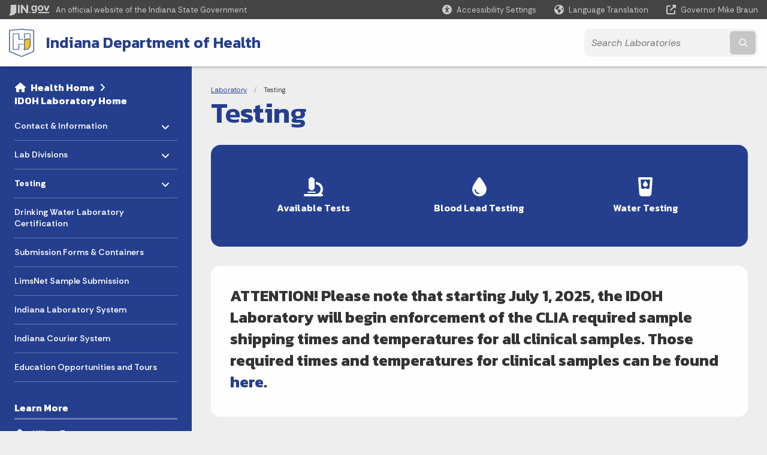

--- FILE ---
content_type: text/html; charset=UTF-8
request_url: https://secure.in.gov/health/laboratories/testing/
body_size: 14083
content:
<!doctype html>
<html class="no-js" lang="en" aria-label="Laboratory - Testing" data="
subpage
">
    <head>
    <!-- Front end is subsite page asset -->
    <title>Health: Laboratory: Testing</title>
<meta charset="utf-8">
<meta name="description" content="" />
<meta name="keywords" content="" />
<meta name="viewport" content="width=device-width, initial-scale=1.0">
<meta name="apple-mobile-web-app-capable" content="yes">
<meta http-equiv="X-UA-Compatible" content="IE=edge,chrome=1">
<meta name="dcterms.title"      content="Testing">
<meta name="dcterms.creator"    content="Laboratory">
<meta name="dcterms.created"    content="2023-05-11T10:07:37-04:00">
<meta name="dcterms.modified"   content="2025-08-05T16:14:18-04:00">
<meta name="dcterms.issued"     content="2024-11-26T13:48:42-05:00">
<meta name="dcterms.format"     content="HTML">
<meta name="dcterms.identifier" content="https://www.in.gov/health/laboratories/testing">
<!-- EnhancedUiSearch //-->
<!-- Settings //-->
<meta name="assetType" content="page_standard" />
<meta name="assetName" content="Testing" />
<!-- Publishing - Page Details //-->
    <meta itemprop="name" content="Testing" />
    <meta itemprop="description" content="" />
        <meta itemprop="image" content="https://www.in.gov" />
<meta name="twitter:card" content="summary" />
        <meta name="twitter:title" content="Testing" />
        <meta name="twitter:description" content="" />
        <meta property="og:title" content="Testing" />
        <meta property="og:description" content="" />
<meta property="og:type" content="website" />
    <meta property="og:url" content="https://www.in.gov/health/laboratories/testing/" />
<meta property="og:site_name" content="Laboratory" />
<meta property="article:published_time" content="2024-11-26T13:48:42-05:00" />
<meta property="article:modified_time" content="2025-08-05T16:14:18-04:00" />
<meta property="article:tag" content="" />
<link rel="shortcut icon" href="/global/images/favicon.ico" />
                <link rel="preconnect" href="https://fonts.googleapis.com">
<link rel="preconnect" href="https://fonts.gstatic.com" crossorigin>
<link href="https://fonts.googleapis.com/css2?family=Kanit:ital,wght@0,300;0,400;0,600;0,700;1,300;1,400;1,600;1,700&family=Rethink+Sans:ital,wght@0,400..800;1,400..800&display=swap" rel="stylesheet">
<link type="text/css" rel="stylesheet" media="all" href="/global/css/font-awesome-6.7.1/css/all.min.css" /> 
<link type="text/css" rel="stylesheet" media="all" href="/global/css/agency-styles-2024.css" />
<script type="text/javascript" src="/global/javascript/jquery-3.5.1.js"></script>
<!-- u: 52676 -->
            <link href="/health/includes/custom.css" rel="stylesheet">
            <link href="/health/includes/custom.css" rel="stylesheet">
        <link href="/health/laboratories/includes/custom.css" rel="stylesheet">
         <link href="/health/laboratories/includes/colors_2024.css" rel="stylesheet">
</head>
<body id="subpage" class="idoh info show-horizontal-menu ">
                <header data-sticky-container class="">
    <div data-sticky data-margin-top="0" data-sticky-on="small">
        <div id="header_sliver" class="row expanded">
            <div id="header_sliver_logo_container" class="container_ingovlogo columns">
                    <svg id="in-gov-logo-svg" class="in-gov-logo-svg" alrt="IN.gov Logo" data-name="IN.gov Logo"
                        xmlns="http://www.w3.org/2000/svg" viewBox="0 0 120 32.26" height="18" width="68">
                        <defs>
                            <style>
                                .ingov-logo {
                                    fill: #fff;
                                }
                            </style>
                        </defs>
                        <title>IN.gov</title>
                        <path class="ingov-logo"
                            d="M20.21.1,9.8,0A3.6,3.6,0,0,0,8.53.26L6.81,1A.91.91,0,0,1,6.45,1,.86.86,0,0,1,6.15,1l-1-.45A.84.84,0,0,0,4.2.68a.88.88,0,0,0-.26.63L3.63,24a1.63,1.63,0,0,1-.25.75L1,28a3.65,3.65,0,0,0-.53,1.18L0,31.28a.83.83,0,0,0,.13.7.73.73,0,0,0,.57.28,1,1,0,0,0,.31,0l2.71-.83a1.3,1.3,0,0,1,.7.05L5.58,32a1.25,1.25,0,0,0,.51.12A1.37,1.37,0,0,0,7,31.77l.61-.56a.82.82,0,0,1,.49-.16h.07l.9.18.19,0a1.2,1.2,0,0,0,1.11-.7l.28-.65a.15.15,0,0,1,.17-.07l1.94.68a1.11,1.11,0,0,0,.34.06,1.18,1.18,0,0,0,1-.57l.32-.55a3.91,3.91,0,0,1,.61-.75l1.57-1.41a1.59,1.59,0,0,0,.46-1.37L17,25.57h0a2.72,2.72,0,0,0,1.35,0l1.88-.53a.82.82,0,0,0,.45-1.34L20.18,23a.08.08,0,0,1,0-.07.09.09,0,0,1,0-.06l.31-.23a1.76,1.76,0,0,0,.64-1.28l.07-20.19A1,1,0,0,0,20.21.1Zm61.61,2H78.65A.61.61,0,0,0,78,2.7a.61.61,0,0,1-1,.47,6.25,6.25,0,0,0-4.1-1.49c-4.19,0-7.31,3-7.31,8.44s3.16,8.44,7.31,8.44A6.22,6.22,0,0,0,77,17a.61.61,0,0,1,1,.46v.16c0,3.26-2.47,4.19-4.56,4.19a6.79,6.79,0,0,1-4.66-1.55.61.61,0,0,0-.93.14l-1.27,2.05a.62.62,0,0,0,.14.81,10.1,10.1,0,0,0,6.72,2.12c4.08,0,9-1.54,9-7.86V2.7A.61.61,0,0,0,81.82,2.09ZM78,12.59a.63.63,0,0,1-.14.39,4.9,4.9,0,0,1-3.6,1.7c-2.47,0-4.19-1.72-4.19-4.56s1.72-4.56,4.19-4.56a4.79,4.79,0,0,1,3.63,1.73.59.59,0,0,1,.11.35Zm15.59,6.48a8.41,8.41,0,0,0,8.78-8.72,8.77,8.77,0,0,0-17.54,0A8.4,8.4,0,0,0,93.63,19.07Zm0-13.52c2.71,0,4.26,2.23,4.26,4.8s-1.54,4.84-4.26,4.84S89.41,13,89.41,10.36,90.92,5.55,93.63,5.55Zm25.49-3.47h-2.8a.88.88,0,0,0-.82.57l-3.29,8.78a.88.88,0,0,1-1.64,0l-3.29-8.78a.88.88,0,0,0-.82-.57H103.7a.88.88,0,0,0-.81,1.2l6,14.82a.88.88,0,0,0,.81.55h3.52a.88.88,0,0,0,.81-.55l6-14.82A.88.88,0,0,0,119.12,2.09ZM61.59,21.23a2,2,0,1,0,2,2A2,2,0,0,0,61.59,21.23ZM30.18.44H26.66a.88.88,0,0,0-.88.88v23a.88.88,0,0,0,.88.88h3.52a.88.88,0,0,0,.88-.88v-23A.88.88,0,0,0,30.18.44Zm25.47,0H52.13a.88.88,0,0,0-.88.88V13.74a.88.88,0,0,1-1.59.51L40.05.81a.88.88,0,0,0-.71-.37H35.25a.88.88,0,0,0-.88.88v23a.88.88,0,0,0,.88.88h3.52a.88.88,0,0,0,.88-.88v-13a.88.88,0,0,1,1.59-.51l9.95,14a.88.88,0,0,0,.71.37h3.76a.88.88,0,0,0,.88-.88v-23A.88.88,0,0,0,55.65.44ZM118.59,21.6H87.28a.88.88,0,0,0-.88.88v1.75a.88.88,0,0,0,.88.88h31.31a.88.88,0,0,0,.88-.88V22.48A.88.88,0,0,0,118.59,21.6Z"
                            transform="translate(0 0)"></path>
                    </svg>
                <a href="https://www.in.gov/" target="_blank">
                <span id="header_sliver_official_text">An official website <span class="small-hide">of the Indiana State Government</span></span>
                </a>
            </div>
            <div class="columns medium-hide medium-2 large-2 shrink">
                <a id="header_sliver_accessibility_link" href="javascript:void(0);" data-acsb-custom-trigger="true" role="button" data-acsb-clickable="true" data-acsb-navigable="true" aria-hidden="true" tabindex="-1">
                    <span id="header_sliver_accessibility_icon" class="fas fa-universal-access" aria-hidden="true"></span>
                    <span id="header_sliver_accessibility_text" class="small-hide" aria-hidden="true">Accessibility Settings</span>
                </a>
            </div>
            <div id="google_translate_element_header" class="small-hide columns medium-hide medium-2 large-2 shrink">
                <span id="header_sliver_translation_icon" class="fas fa-globe-americas"></span>
                <span id="header_sliver_translation_text" class="small-hide">Language Translation</span>
            </div>
            <script type="text/javascript">
                function googleTranslateElementInit() {
                    new google.translate.TranslateElement({ pageLanguage: 'en', layout: google.translate.TranslateElement.InlineLayout.VERTICAL }, 'google_translate_element_header');
                }
            </script>
            <script type="text/javascript" src="//translate.google.com/translate_a/element.js?cb=googleTranslateElementInit" async></script>
            <div class="columns small-hide medium-2 large-2 shrink">
                <a id="header_sliver_governor_link" href="https://www.in.gov/gov" target="_blank"><span id="header_sliver_governor_icon" class="fas fa-external-link-alt"></span> <span id="header_sliver_governor_text">Governor Mike Braun</span></a>
            </div>
        </div>
        <div id="header_top" role="navigation" class="row expanded collapse">
            <div class="columns small-12 medium-expand">
                <ul id="header_elem-list" class="row expanded ">
                    <li id="header_agency-logo" class="columns small-12 shrink small-expand">
                                <a href="/health">
                        <img class="logo_agency" src="/health/laboratories/images/20_ISDH-logo_Shield-4-color.png" alt="IDOH logo"></a>
                    </li>
                    <li id="header_agency-name" class="columns  has-agency-logo ">   
                                        <a href="/health">
                            Indiana Department of Health
                        </a>
                    </li>
                    <script>
                        var searchCollection = 'agencies1';
                        var searchResultsPage = '/health/laboratories/search-results';
                        var searchProfile = 'isdh-labs';
                    </script>
                    <li id="header_search" class="columns small-12 medium-4 large-3">
                        <form id="agency-fb-search" action="/health/laboratories/search-results" method="get" role="search">
                            <input type="hidden" name="profile" value="isdh-labs">
                            <input type="hidden" name="collection" value="agencies1">
                            <ul id="header_search-list">
                                <li><button type="button" class="button" id="button_voice-search" title="Search by voice"><i
                                            class="fas fa-microphone"></i><span class="show-for-sr">Start voice
                                            input</span></button></li>
                                <li>
                                    <input id="header_agency-search" type="search" placeholder="Search&nbsp;Laboratories"
                                        data-placeholder="Search&nbsp;Laboratories" name="query" autocomplete="off"
                                        aria-label="Search query">
                                    <div id="frequent-search-wrap" data-cached=0>
                                        <p><i class="fas fa-star"></i> <strong>Frequent Searches</strong></p>
                                    </div>
                                </li>
                                <li><button type="submit" class="button" id="button_text-search"><span class="fas fa-magnifying-glass"></span><span class="browser-ie11">&gt;</span><span class="show-for-sr">Submit text search</span></button></li>
                            </ul>
                        </form>
                    </li>
                </ul>
            </div>
        </div>
    </div>
    <div id="top-menu-nav-btn" class="columns shrink bottom-left" title="Main Menu">
        <button id="button_main-menu" aria-expanded="true">
            <div id="toggle" class="button-container">
                <span class="top"></span>
                <span class="middle"></span>
                <span class="bottom"></span>
                <div class="icon-text">MENU</div>
            </div>
        </button>
    </div>
    <!--<div class="faq_box" style="display:none;"></div>-->
    <script>let siteAlertJSONPath = '/health/laboratories' + '/includes/site-alert.json'</script>
</header>
<div class="overlay" id="overlay" data-close-on-click="true">
	<nav class="overlay-menu">
		<div class="main-nav" id="main-nav">
		    <div class="section-header section-parent">
                <h2>
					<span class="fas fa-home"></span><a href="/health">Health</a><span class="fas fa-angle-right"></span><a href="/health/laboratories">IDOH Laboratory Home</a>
				</h2>
		    </div>
		    <ul class="vertical menu accordion-menu" data-accordion-menu data-submenu-toggle="true" data-multi-open="false">
    <li>
        <a href="/health/laboratories/contact-and-information">Contact &amp; Information
            <span class="show-for-sr"> - Click to Expand</span>
        </a>
<ul class="nested vertical menu submenu is-accordion-submenu" data-toggler=".expanded">
    <li class="parent">
            <a  href="/health/cshcr/acute-and-continuing-care/clinical-laboratory-clia-licensing-and-certification-program" >CLIA Licensing and Certification Program
                <span class="show-for-sr"> - Click to Expand</span>
            </a>
        <button class="toggle"></button>
    </li>
    <li>
        <a href="/health/laboratories/contact-and-information/customer-satisfaction-survey">Customer Satisfaction Survey
            <span class="show-for-sr"> - Click to Expand</span>
        </a>
</li>
</ul></li>
    <li>
        <a href="/health/laboratories/lab-sections">Lab Divisions
            <span class="show-for-sr"> - Click to Expand</span>
        </a>
<ul class="nested vertical menu submenu is-accordion-submenu" data-toggler=".expanded">
    <li>
        <a href="/health/laboratories/lab-sections/advanced-molecular-detection">Advanced Molecular Detection
            <span class="show-for-sr"> - Click to Expand</span>
        </a>
</li>
    <li>
        <a href="/health/laboratories/lab-sections/chemistry-laboratories">Chemistry Division
            <span class="show-for-sr"> - Click to Expand</span>
        </a>
</li>
    <li>
        <a href="/health/laboratories/lab-sections/clinical-microbiology-division">Clinical Microbiology Division
            <span class="show-for-sr"> - Click to Expand</span>
        </a>
</li>
    <li>
        <a href="/health/laboratories/lab-sections/environmental-microbiology">Environmental Microbiology Division
            <span class="show-for-sr"> - Click to Expand</span>
        </a>
</li>
    <li>
        <a href="/health/laboratories/lab-sections/virology-and-biological-preparedness">Virology &amp; Biological Preparedness Division
            <span class="show-for-sr"> - Click to Expand</span>
        </a>
</li>
</ul></li>
    <li>
        <a href="/health/laboratories/testing">Testing
            <span class="show-for-sr"> - Click to Expand</span>
        </a>
<ul class="nested vertical menu submenu is-accordion-submenu" data-toggler=".expanded">
    <li>
        <a href="/health/laboratories/testing/available-tests">Available Tests
            <span class="show-for-sr"> - Click to Expand</span>
        </a>
</li>
    <li>
        <a href="/health/laboratories/testing/blood-lead-testing">Blood Lead Testing
            <span class="show-for-sr"> - Click to Expand</span>
        </a>
</li>
    <li>
        <a href="/health/laboratories/testing/water-testing">Water Testing
            <span class="show-for-sr"> - Click to Expand</span>
        </a>
</li>
</ul></li>
    <li>
                <a href="/health/laboratories/drinking-water-laboratory-certification">Drinking Water Laboratory Certification</a>
</li>
    <li>
                <a href="/health/laboratories/submission-forms-and-containers">Submission Forms &amp; Containers</a>
</li>
    <li>
                <a href="/health/laboratories/limsnet-sample-submission">LimsNet Sample Submission</a>
</li>
    <li>
                <a href="/health/laboratories/indiana-laboratory-system">Indiana Laboratory System</a>
</li>
    <li>
                <a href="/health/laboratories/new!-indiana-courier-system">Indiana Courier System</a>
</li>
    <li>
                <a href="/health/laboratories/education-opportunities-and-tours">Education Opportunities and Tours</a>
</li>
            </ul>
        </div>
    </nav>
    <div id="mm-close">
        <span class="fas fa-times fa-small"></span>&nbsp; Close Menu
    </div>
</div>
        <div id="container_main" class="row expanded collapse">
                    <nav class="columns medium-hide large-3 info-navigation">
                            <h1 class="show-for-sr">Sidebar</h1>
                                    <div class="section-content">
    <div class="main-nav">
        <h2 class="show-for-sr">Side Navigation</h2>
        <div class="section-header section-parent">
            <h2>
                <span class="fas fa-home"></span>
                    <a href="/health">Health&nbsp;Home</a><span class="fas fa-angle-right"></span>
                <a href="/health/laboratories">IDOH Laboratory Home</a>
            </h2>
        </div>
        <ul class="vertical menu accordion-menu" id="left-menu" data-accordion-menu data-submenu-toggle="true">
    <li>
        <a href="/health/laboratories/contact-and-information">Contact &amp; Information
            <span class="show-for-sr"> - Click to Expand</span>
        </a>
  <ul class="nested vertical menu submenu is-accordion-submenu">
    <li class=" list-group-item list-group-item-nav">
        <a   href="/health/cshcr/acute-and-continuing-care/clinical-laboratory-clia-licensing-and-certification-program" >CLIA Licensing and Certification Program
        </a>
</li><li>
        <a href="/health/laboratories/contact-and-information/customer-satisfaction-survey">Customer Satisfaction Survey</a>
</li>
  </ul></li>
    <li>
        <a href="/health/laboratories/lab-sections">Lab Divisions
            <span class="show-for-sr"> - Click to Expand</span>
        </a>
  <ul class="nested vertical menu submenu is-accordion-submenu">
        <li>
        <a href="/health/laboratories/lab-sections/advanced-molecular-detection">Advanced Molecular Detection</a>
</li><li>
        <a href="/health/laboratories/lab-sections/chemistry-laboratories">Chemistry Division</a>
</li><li>
        <a href="/health/laboratories/lab-sections/clinical-microbiology-division">Clinical Microbiology Division</a>
</li><li>
        <a href="/health/laboratories/lab-sections/environmental-microbiology">Environmental Microbiology Division</a>
</li><li>
        <a href="/health/laboratories/lab-sections/virology-and-biological-preparedness">Virology &amp; Biological Preparedness Division</a>
</li>
  </ul></li>
    <li>
        <a href="/health/laboratories/testing">Testing
            <span class="show-for-sr"> - Click to Expand</span>
        </a>
  <ul class="nested vertical menu submenu is-accordion-submenu">
        <li>
        <a href="/health/laboratories/testing/available-tests">Available Tests</a>
</li><li>
        <a href="/health/laboratories/testing/blood-lead-testing">Blood Lead Testing</a>
</li><li>
        <a href="/health/laboratories/testing/water-testing">Water Testing</a>
</li>
  </ul></li>
    <li>
            <a href="/health/laboratories/drinking-water-laboratory-certification">Drinking Water Laboratory Certification</a>
</li>
    <li>
            <a href="/health/laboratories/submission-forms-and-containers">Submission Forms &amp; Containers</a>
</li>
    <li>
            <a href="/health/laboratories/limsnet-sample-submission">LimsNet Sample Submission</a>
</li>
    <li>
            <a href="/health/laboratories/indiana-laboratory-system">Indiana Laboratory System</a>
</li>
    <li>
            <a href="/health/laboratories/new!-indiana-courier-system">Indiana Courier System</a>
</li>
    <li>
            <a href="/health/laboratories/education-opportunities-and-tours">Education Opportunities and Tours</a>
</li>
                <div class="section-header">Learn More</div>
                    <li id="info-nav-iwanto">
                    <span class="fas fa-user"></span>
                        <a href="#">I Want To
                            <span class="show-for-sr"> - Click to Expand</span>
                        </a>
                        <ul><li><a href="/health/vital-records" rel="https://www.in.gov/isdh/26754.htm" target="_blank">Apply for a Birth/Death Certificate</a></li><li><a href="http://www.in.gov/quitline" target="_blank" rel="http://www.in.gov/quitline/">Quit smoking</a></li><li><a href="/health/food-protection/consumer-information/recalls-and-advisories" rel="https://www.in.gov/isdh/20643.htm" target="_blank">Find information on recent food recalls</a></li><li><a href="https://www.vaccines.gov/find-vaccines/" target="_blank">Get a Flu Shot</a></li></ul>
                    </li>
                    <li id="info-nav-onlineservices"><span class="fas fa-globe"></span>
                        <a href="#">Online Services
                            <span class="show-for-sr"> - Click to Expand</span>
                        </a>
                        <ul><li><a href="https://www.in.gov/health/vital-records/order-now/" target="_blank">Order Vital Records</a></li><li><a href="https://chirp.in.gov/main.jsp" target="_blank" rel="https://chirp.in.gov/main.jsp">Indiana Immunization Registry</a></li><li><a href="https://access.in.gov/signin/" target="_blank">Indiana Birth/Death Registration System</a></li><li><a href="/health/food-protection/consumer-information/reporting-a-complaint-to-the-health-department" target="_blank">Food Protection Complaint Form</a></li><li><a href="https://myvaxindiana.in.gov" target="_blank" rel="https://myvaxindiana.in.gov/">MyVaxIndiana</a></li><li><a href="/health/ltc/aide-training-and-certification/cna" target="_blank">Nurse Aide Registry</a></li><li><a href="https://www.in.gov/pla/" target="_blank" rel="http://www.in.gov/pla/express">Radiography License Renewal</a></li><li><a href="http://www.in.gov/isdh/forms.htm" target="_blank" rel="http://www.in.gov/isdh/forms.htm">Forms.IN.gov</a></li><li><a href="http://www.in.gov/services.htm" rel="http://www.in.gov/services.htm" target="_blank">More IN.gov Online Services</a></li><li><a href="http://www.in.gov/subscriber_center.htm" rel="http://www.in.gov/subscriber_center.htm" target="_blank">IN.gov Subscriber Center</a></li></ul>
                    </li>
                    <li id="agency-faq-drop" style="display:none;"><span class="fas fa-question"></span>
                        <a href="#">Top FAQs
                            <span class="show-for-sr"> - Click to Expand</span>
                        </a>
                        <ul class="menu vertical nested" id="faqs-dropdown"></ul>
                    </li>
        </ul>
    </div>
</div>
                    </nav> 
                    <div class="columns medium-12 large-9">
                    <main>
                        <article aria-label="IN.gov Content">
            <section class="info-internal-banner">
            <nav class="breadcrumbs" aria-label="You are here:" role="navigation">
                <h1 class="show-for-sr breadcrumbs">Breadcrumbs</h1>
                <ul class="breadcrumbs">
                            <li><a href="/health/laboratories">Laboratory</a></li>
                                <li><span class="show-for-sr">Current: </span>Testing</li>
                </ul>
            </nav>
            <h1 class="info-heading">
                Testing</h1>
            </section>
<!--<section class="agency-spotlights-container normal-width" id="content_container_687019" style="justify-content: center;">-->
<section class="agency-spotlights-container" id="content_container_687019">
    <div class="normal-width">
                											<a href="/health/laboratories/testing/available-tests" class="agency-spotlight" style="order:1; flex: 1 auto;">
							                                            <span class="fa-solid fa-microscope"></span>
                            <h4>Available Tests</h4>
    </a>
                											<a href="/health/laboratories/testing/blood-lead-testing" class="agency-spotlight" style="order:2; flex: 1 auto;">
							                                            <span class="fa-solid fa-droplet"></span>
                            <h4>Blood Lead Testing</h4>
    </a>
                											<a href="/health/laboratories/testing/water-testing" class="agency-spotlight" style="order:3; flex: 1 auto;">
							                                            <span class="fa-solid fa-glass-water-droplet"></span>
                            <h4>Water Testing</h4>
    </a>
    </div>
</section>
<section id="content_container_953389">
<h3><strong>ATTENTION! Please note that starting July 1, 2025, the IDOH Laboratory will begin enforcement of the CLIA required sample shipping times and temperatures for all clinical samples. Those required times and temperatures for clinical samples can be found <a href="/health/laboratories/files/Clinical-Sample-Transport-Requirements-06.05.2025.pdf" target="_blank">here</a>.</strong></h3>
</section>
<section id="content_container_687006">
<div><h3>Microbiology</h3><h5>Biothreat Laboratory</h5><p>The Biothreat Laboratory section examines clinical isolates, environmental samples, and food samples for the presence of highly dangerous organisms and biological toxins. Since these organisms and toxins may be found naturally, the laboratory is responsible for rapidly &ldquo;ruling-out&rdquo; the presence of these organisms and toxins from samples sent from sentinel laboratories throughout the state.</p><h5>Enteric and Parasitology Laboratory</h5><p>The Enteric and Parasitology Laboratory performs reference laboratory services to aid in the identification of enteric organisms submitted by laboratories throughout the state. This laboratory offers services to isolate, identify, and/or confirm <em>Salmonella sp., Shigella sp., Campylobacter sp., and E. coli O157:H7</em>, among others, from clinical specimens. Complete serotyping of Salmonella sp. and Shigella sp. is provided.&nbsp;&nbsp;Approved clients may also receive complete examination of paired formalin and polyvinyl alcohol (PVA) preserved stool specimens for intestinal parasites.&nbsp;&nbsp;Blood preparations for parasites are sent to the Centers for Disease Control and Prevention (CDC) for examination.</p><h5>Method Development Laboratory</h5><p>The Method Development Laboratory is responsible for bringing new assays into the laboratory. IDOHL optimizes the tests, performs the validation, and writes up the required validation paperwork for CLIA. Method Development is also responsible for writing standard operating procedures (SOPs) for new assays and training pertinent staff in new assays. This section develops and implements methods for detection and subtyping of various pathogens.</p><h5>Antimicrobial Resistance Laboratory</h5><p>State law requires clinical laboratories to submit isolates of <em>Candida auris</em> as well as carbapenemase producing organisms (CPO), including Enterobacterales, <em>Pseudomonas aeruginosa</em>, and <em>Acinetobacter baumanii</em>.&nbsp;&nbsp;Phenotypic testing is performed for the presence of carbapenemases for CPOs.&nbsp;&nbsp;If carbapenemases are found to be present, further molecular characterization is performed to determine the mechanism of resistance.&nbsp;&nbsp;Antimicrobial susceptibility testing (AST) is performed for CPOs.&nbsp;&nbsp;<em>Candida auris</em> isolates are referred to the Wisconsin State Laboratory for Anti-Fungal Susceptibility Testing.</p><h5>Reference Microbiology Laboratory</h5><p>The Reference Microbiology Laboratory offers identification of selected bacterial pathogens from human sources which are of public health importance. Only pure viable cultures of clinically significant bacterial isolates are accepted. These include those of public health interest as well as those that Indiana State law requires to be submitted: <em>Neisseria meningitides</em>,&nbsp;<em>Haemophilus influenzae&nbsp;</em>, and <em>Streptococcus pneumoniae </em>from invasive specimens from patients 5 years old or younger. Grouping/typing is provided when appropriate.&nbsp;<em>This laboratory is not a general identification service for laboratories that provide human clinical specimen testing.</em></p><h5>Serology Laboratory</h5><p>The Serology Laboratory offers serological analyses for infections of public health importance, including HIV, hepatitis A, B, and C, syphilis, chlamydia and gonorrhea. It also tests for antibodies to infections associated with vaccine-preventable diseases and vector-borne pathogens such as measles (rubeola), mumps, rubella, West Nile virus, and arbovirus (WEE, EEE, SLE, CE).</p><h5>Virology Laboratory</h5><p>The Virology Laboratory provides testing to detect and identify viruses pathogenic to humans and potential public health concerns. Some viruses are isolated in culture, e.g., respiratory viruses, herpes viruses causing skin lesions, enteroviruses, and mumps and measles viruses. Detection of nucleic acids in infected specimens is used to identify infections caused by mumps, influenza virus, and to subtype influenza isolates.&nbsp;&nbsp; <br /> <br />The Virology Laboratory also accepts reference viral isolates for confirmation and subtyping of viruses including influenza, enteroviruses, and adenoviruses. West Nile virus is detected from pools of mosquitoes for surveillance data.</p></div>
</section>
<section id="content_container_687009">
<h3>Chemistry</h3><h5>Emergency Chemical Exposure Laboratory</h5><p>The Emergency Chemical Exposure Section examines blood and urine from individuals who may have been involved in a toxic chemical-exposure. Exposure may have come from highly toxic hazardous chemicals. Surveillance testing of blood samples for Lead exposure is also performed in this Section, which includes Pediatric Blood Lead testing and Biomonitoring.</p><h5>Food Chemistry Laboratory</h5><p>The Food Chemistry Laboratory checks Food from Dairies, Farms, Manufacturers, Wholesale and Retail Outlets for toxic material or for conformance to state and federal safety regulations and standards of identity.</p><p>The Food Chemistry Laboratory supports:</p><ul><li>Investigation of Consumer Complaints</li><li>IDOH Food Protection Division</li><li>FDA programs for the analysis of meat for Protein, Fat, Moisture and Salt</li><li>USDA programs for analysis of dairy products for Pesticides, PCBs and Vitamins.</li><li>Indiana State Board of Animal Health Surveillance Programs</li><li>Investigation of foreign materials in food products</li><li>FDA programs for the analysis of Metals (Arsenic/Lead) in Juices, Spices, Baby Food, Vitamins, and other grocery products</li><li>IDOH Lead and Healthy Homes Division Investigations</li><li>Local Health Department Investigations</li><li>Emergency Response</li></ul><h5>Radiochemistry Laboratory</h5><p>The Radiochemistry Section provides Gross Alpha, Gross Beta, Radium-226 and Radium-228 testing for drinking water. Radiochemistry equipment includes Liquid Scintillation Counters, Gas Proportional Counters, Gamma Spectrometer equipped with High Purity Germanium Detectors.</p><p>Radiochemistry Laboratory Supports:</p><ul><li>Municipal and Public Water Supplies for IDEM-mandated Radionuclide drinking water testing, for a fee.</li><li>Private drinking water testing, for a fee</li><li>Indiana Department of Homeland Security</li><li>IDOH Food Protection Division</li><li>Local Health Department Investigations</li><li>Emergency Response</li></ul><h5>Environmental Chemistry Laboratories</h5><p>The Environmental Chemistry Laboratories are comprised of 3 Sections - Organic, Inorganic, and Metals. Testing equipment includes GCMS, GCMSMS, IC, TOC, Flow Analyzers, ICP, ICPMS, ICPMSMS, LCMSMS, and LC-QTOF. The Environmental Chemistry Laboratories support:</p><ul><li>Indiana Department of Environmental Management (IDEM)</li><li>Indiana Lead and Healthy Homes</li><li>Indiana Department of Natural Resources (DNR)</li><li>IDOH Environmental Health Division</li><li>IDOH Water Fluoridation program</li><li>IDOH Food Protection</li><li>Indiana Department of Homeland Security (IDHS)</li><li>Local Health Departments</li></ul><p>Services include analysis for Fluoride, Nutrients, Pesticides, Volatiles, PFAS, Arsenic, Lead, other Metals, to assess drinking water, surface and ground waters, soils, paint, fish, building materials, industrial waste and emergency response situations.</p><p>The Environmental Chemistry Laboratories also offer a limited number of drinking water tests to:</p><ul><li>All Citizens</li><li>Public Water Utilities</li><li>Municipal and Public Water Supplies for IDEM-mandated Radionuclide testing</li><li>Schools/Day Care Centers</li></ul><p>People who get their drinking water from a private well are encouraged to test yearly for Nitrate + Nitrite, and at least every 5 years for Metals such as Arsenic.</p><p>Citizens who believe an environmental contamination problem is a public health issue should contact their Local or County Health Department.</p><p>Collaborations with academic institutions on environmental questions of public health importance has included measurements of Pharmaceuticals and Personal Care Products, Herbicides, Pesticides, and PFAS in water and fish.</p>
</section>
<section id="content_container_718568">
<h5>Rabies Laboratory</h5><p>The Rabies Laboratory performs rabies testing on animal specimens Monday through Friday, excluding holidays. A complete description of how to submit specimens for rabies testing can be found <a href="https://www.in.gov/health/laboratories/testing/rabies" target="_blank">here</a>. Results are usually available 24 hours after receipt of the head/specimen if it is not frozen. Animal heads/specimens submitted on Friday afternoon are held until Monday morning or next business day. For further consultation regarding human exposure, call the IDOH Rabies Epidemiologist at (317) 232-3084.</p>
</section>
                            
                </article> 
                <footer>
                        <section id="footer_agency" data-ctype="agency-footer" aria-label="agency information" role="contentinfo">
  <div class="row expanded">
      <div id="footer_agency-brand" class="columns small-12 medium-3">
        <img class="logo_agency" alt="Agency Logo" src="/health/images/banners/health-reverse-horizontal.png" height="40">
      </div>
      <div id="footer_agency-links" class="columns small-12 medium-9">
        <div class="row expanded">
          <div class="columns small-12 medium-expand">
            <h2>About the Agency</h2>
            <ul><li role="none"><a href="/health/directory/office-of-the-commissioner/about-the-agency/leadership" style="padding: 0.5rem 0px">Leadership</a></li><li role="none"><a href="/health/directory/office-of-the-commissioner/about-the-agency/mission-and-vision" style="padding: 0.5rem 0px">Mission &amp; Vision</a></li><li role="none"><a href="/health/directory/office-of-the-commissioner/about-the-agency/history" style="padding: 0.5rem 0px">History</a></li><li role="none"><a href="/health/directory/office-of-the-commissioner/about-the-agency/boards-and-commissions" style="padding: 0.5rem 0px">Boards and Commissions</a></li><li role="none"><a href="/health/files/Org-Chart-1-25.pdf" style="padding: 0.5rem 0px" target="_blank">Organizational Chart</a></li><li><a style="padding: 0.5rem 0px" href="/health/directory/office-of-the-commissioner/public-records-requests">Public Records Request</a></li><li><a href="/health/directory/office-of-the-commissioner/about-the-agency/notice-of-nondiscrimination" style="padding: 0.5rem 0px">Notice of Nondiscrimination</a></li><li><a href="/health/files/Notice-of-Privacy-Practices-Approved-by-OPA.pdf" style="padding: 0.5rem 0px" target="_blank">Notice of Privacy Practices</a></li></ul>
          </div>
          <div class="columns small-12 medium-expand">
            <h2>Contact and Information</h2>
            <ul><li role="none"><a href="/health/directory/office-of-the-commissioner/contact-and-information/contact-us" style="padding: 0.5rem 0px">Contact Us</a></li><li role="none"><a href="/health/directory/office-of-the-commissioner/contact-and-information/contact-us#media" style="padding: 0.5rem 0px">Media Contact Us</a></li><li role="none"><a href="/health/directory/office-of-the-commissioner/contact-and-information/contact-us#statelab" style="padding: 0.5rem 0px">State Laboratories</a></li></ul><p style="margin-top:1.5rem;"><a href="https://phaboard.org/" target="_blank"><img src="/health/images/PHAB-Health-Department-Seal-White.png" alt="PHAB Logo" width="125" height="125" /></a></p>
          </div>
          <div class="columns small-12 medium-expand">
            <h2>Social Media</h2>
            <ul class="icons_social row medium-collapse" aria-label="Social Media Links" title="Social Media Links">
              <li class="columns">
                <a title="Facebook" href="https://www.facebook.com/StateHealthIN/" target="_blank" aria-label="Facebook"><span class="fab fa-facebook-square" title="Facebook"></span><span class="browser-ie11 show-for-sr">Facebook</span></a>
              </li>
              <li class="columns">
                <a title="Twitter/X" href="https://www.twitter.com/statehealthin" target="_blank" aria-label="Twitter/X"><span class="fab fa-x-twitter" title="Twitter"></span><span class="browser-ie11 show-for-sr">Twitter</span></a>
              </li>
              <li class="columns">
                <a title="Instagram" href="https://www.instagram.com/statehealthin/" target="_blank" aria-label="Instagram"><span class="fab fa-instagram" title="Instagram"></span><span class="browser-ie11 show-for-sr">Instagram</span></a>
              </li>
              <li class="columns">
                <a title="YouTube" href="http://www.youtube.com/INStateHealthDept" target="_blank" aria-label="YouTube"><span class="fab fa-youtube" title="YouTube"></span><span class="browser-ie11 show-for-sr">YouTube</span></a>
              </li>
              <li class="columns">
                <a title="LinkedIn" href="https://www.linkedin.com/company/statehealthin/" target="_blank" aria-label="LinkedIn"><span class="fab fa-linkedin" title="LinkedIn"></span><span class="browser-ie11 show-for-sr">LinkedIn</span></a>
              </li>
              <li class="columns">
                <a title="Email" href="https://cloud.subscription.in.gov/signup?depid=546006748" target="_blank" aria-label="Email"><span class="far fa-envelope" title="Email"></span><span class="browser-ie11 show-for-sr">Email</span></a>
              </li>
              <li class="columns">
                <a title="Calendar" href="https://www.in.gov/health/rss-feeds" target="_blank" aria-label="Calendar"><span class="fas fa-calendar-alt" title="Calendar"></span><span class="browser-ie11 show-for-sr">Calendar</span></a>
              </li>
          </ul>
          </div>
      </div>
  </div>
</section>
                        <footer>
    <section id="footer_sliver">
    <div>
        Copyright &copy; 2025 State of Indiana - All rights reserved.
    </div>
</section>
<footer id="footer_global" data-ctype="global-footer" style="background-image: url(/global/images/indiana-state-seal-bw-2.png);">
    <div id="footer_links" class="row expanded">
        <div class="columns small-12 medium-6 large-expand">
            <section id="footer_help" aria-label="Find Information">
                <h2>Find Information</h2>
                <ul class="vertical menu">
                    <!-- <li><a href="https://www.in.gov/idoa/state-information-center/" target="_blank">About State Information Center</a></li>                     -->
                    <!-- <li><a href="sms:1-855-463-5292">Text: 1-855-463-5292</a></li> -->
                    <li class="chat-link"><a href="javascript:void(0);" onclick="zE.activate({hideOnClose: false});">State Information Live Chat</a></li>
                    <li><a href="https://in.accessgov.com/idoa/Forms/Page/idoa/ask-sic-a-question/" target="_blank">Email State Information Center</a></li>
                    <li><a href="https://www.in.gov/apps/iot/find-a-person/" target="_blank">Find a Person</a></li>
                    <li><a aria-label="Find an Agency Footer Link" href="//www.in.gov/core/find_agency.html" target="_blank">Find an Agency</a></li>
                    <li><a href="tel:1-800-457-8283">Call: 1-800-457-8283</a></li>
                    <li><a href="tel:1-888-311-1846">Text: 1-888-311-1846</a></li>
                </ul>
            </section>
        </div>
        <div class="columns small-12 medium-6 large-expand">
            <section id="footer_quick_information" aria-label="Quick Information">
                <h2>Quick Information</h2>
                <ul class="vertical menu">
                    <!-- <li><a href="https://www.in.gov/apps/iot/find-a-person/" target="_blank">Find a State Employee</a></li> -->
                    <!-- <li><a href="https://www.in.gov/core/find_agency.html" target="_blank">Find an Agency</a></li> -->
                    <!-- <li><a href="https://www.in.gov/core/map.html" target="_blank">Maps & Information</a></li> -->
                    <!-- <li><a href="https://workforindiana.in.gov/" target="_blank">Apply for State Jobs</a></li> -->
                    <li><a href="https://www.in.gov/core/sitesurvey.html" target="_blank">IN.gov User Survey</a></li>
                    <li><a href="https://www.in.gov/core/advanced_search.html" target="_blank">Advanced Search</a></li>
                    <li><a href="https://www.in.gov/core/policies.html" target="_blank">Policies</a></li>
                    <li><a href="https://www.in.gov/core/sitemap.html" target="_blank">Sitemap</a></li>
                    <li><a href="https://faqs.in.gov/hc/en-us" target="_blank">IN.gov FAQs</a></li>
                    <li><a href="https://www.in.gov/core/info_employees.html" target="_blank">State Employee Resources</a></li>
                    </li>
                </ul>
            </section>
        </div>
        <div class="columns small-12 medium-6 large-expand">
            <section id="footer_state_information" aria-label="State Information">
                <h2>State Information</h2>
                <ul class="vertical menu">
                    <li><a href="https://www.in.gov/core/map.html" target="_blank">Maps &amp; Information</a></li>
                    <li><a href="https://www.in.gov/core/news_events.html" target="_blank">IN.gov News &amp; Events</a></li>
                    <li><a href="https://www.in.gov/core/gov-delivery.html" target="_blank">Email Updates</a></li>
                    <li><a href="https://iga.in.gov/laws/current/ic/titles/1" target="_blank">Indiana Code</a></li>
                    <li><a href="http://www.in.gov/legislative/iac/" target="_blank">Indiana Administrative Code</a></li>
                    <li><a href="https://www.in.gov/core/awards.html" target="_blank">Awards</a></li>
                </ul>
            </section>
        </div>
        <div class="columns small-12 medium-6 large-expand">
            <section id="footer_media_links" aria-label="IN.gov Settings">
                <div class="footer-logo-container">
                    <svg id="footer-in-gov-logo-svg" data-name="IN.gov Logo" xmlns="https://www.w3.org/2000/svg"
                        height= 31.00 width=119 viewBox="0 0 119 31.99">
                        <defs>
                            <style>
                                .ingov-gold {
                                    fill: #eaba0b;
                                }
                                .ingov-blue {
                                    fill: #2a4d87;
                                }
                                .ingov-white {
                                    fill: #fff;
                                }
                            </style>
                        </defs>
                        <path class="ingov-white"
                            d="M81.13,2.07h0s-3.14,.01-3.14,.01c-.34,0-.61,.27-.61,.61,0,.34-.27,.61-.61,.61-.15,0-.29-.05-.4-.15-1.14-.97-2.58-1.5-4.08-1.49-4.15,0-7.25,3-7.25,8.37s3.13,8.37,7.25,8.37c1.49,0,2.94-.54,4.06-1.53,.25-.22,.64-.2,.86,.06,.1,.11,.15,.25,.15,.4v.15c0,3.23-2.45,4.15-4.52,4.15-1.82,0-3.37-.44-4.62-1.53-.25-.22-.64-.2-.86,.05-.02,.03-.04,.05-.06,.08l-1.26,2.03c-.16,.26-.1,.6,.14,.79,1.95,1.54,4.02,2.1,6.66,2.1,4.05,0,8.88-1.53,8.88-7.79V2.67c0-.33-.27-.59-.6-.6Zm-3.89,10.81c-.9,1.04-2.2,1.65-3.58,1.68-2.45,0-4.15-1.7-4.15-4.52s1.7-4.52,4.15-4.52c1.39,.02,2.71,.64,3.6,1.71,.07,.1,.11,.22,.11,.35v4.91c0,.14-.04,.28-.14,.4ZM92.85,1.66c-5.45,0-8.68,3.95-8.68,8.61s3.27,8.64,8.68,8.64,8.71-3.95,8.71-8.64-3.27-8.6-8.71-8.6Zm0,13.41c-2.69,0-4.19-2.21-4.19-4.8s1.52-4.77,4.19-4.77,4.22,2.21,4.22,4.77-1.53,4.8-4.22,4.8ZM118.45,2.13c-.1-.04-.22-.06-.33-.06h-2.78c-.36,0-.67,.23-.79,.56l-3.28,8.7c-.17,.45-.67,.67-1.12,.5-.23-.09-.41-.27-.5-.5l-3.26-8.7c-.12-.33-.44-.56-.79-.56h-2.74c-.48,0-.86,.4-.86,.88,0,.11,.02,.21,.06,.31l5.9,14.7c.13,.32,.44,.54,.79,.54h3.49c.35,0,.66-.22,.79-.54l5.9-14.7c.18-.45-.04-.95-.49-1.13ZM61.08,21.05c-1.08,0-1.96,.88-1.96,1.96s.88,1.96,1.96,1.96,1.96-.88,1.96-1.96-.88-1.96-1.96-1.96ZM29.93,.44h-3.49c-.48,0-.87,.39-.87,.87V24.11c0,.48,.39,.87,.87,.87h3.49c.48,0,.87-.39,.87-.87V1.3c0-.48-.39-.87-.87-.87Zm25.27,0s-.01,0-.02,0h-3.49c-.48,0-.87,.39-.87,.87V13.62c0,.48-.37,.88-.85,.88-.29,0-.57-.14-.73-.38L39.73,.79c-.16-.23-.43-.36-.71-.36h-4.06c-.48,0-.87,.39-.87,.87V24.11c0,.48,.39,.87,.87,.87h3.49c.48,0,.87-.39,.87-.87V11.22c0-.48,.37-.88,.85-.88,.29,0,.57,.14,.73,.38l9.86,13.9c.16,.23,.43,.36,.71,.37h3.73c.48,0,.87-.39,.87-.87V1.3c0-.48-.39-.87-.87-.87Z">
                        </path>
                        <g>
                            <path class="ingov-white"
                                d="M20.04,.1l-10.32-.1c-.43,0-.86,.09-1.26,.25l-1.7,.73c-.11,.04-.23,.06-.35,.05-.1,0-.21-.02-.3-.06l-1.02-.44c-.31-.15-.67-.1-.92,.14-.16,.17-.26,.39-.25,.62l-.3,22.49c-.02,.26-.1,.52-.25,.74l-2.34,3.21c-.25,.36-.43,.77-.53,1.19L.03,31.02c-.06,.24-.01,.5,.14,.7,.14,.17,.35,.27,.57,.27,.1,0,.21-.01,.31-.04l2.69-.82c.23-.05,.48-.03,.7,.05l1.12,.54c.16,.07,.33,.11,.5,.12,.34,.01,.67-.1,.93-.33l.6-.55c.14-.1,.31-.16,.48-.16h.06l.89,.18c.06,.01,.13,.02,.19,.02,.47,0,.91-.26,1.1-.7l.27-.64c.03-.06,.1-.09,.17-.08l1.93,.68c.11,.04,.22,.06,.33,.06,.42,0,.81-.21,1.03-.56l.32-.54c.17-.27,.37-.52,.61-.75l1.55-1.4c.36-.36,.53-.86,.46-1.36l-.07-.36h.04c.44,.11,.9,.11,1.34,0l1.86-.53c.44-.1,.72-.54,.62-.98-.03-.13-.09-.25-.18-.35l-.57-.75s0-.05,0-.07c0-.02,.02-.05,.04-.06l.31-.23c.38-.31,.61-.77,.64-1.27l.06-19.99c0-.56-.45-1.02-1.02-1.03Z">
                            </path>
                            <rect class="ingov-gold" x="85.68" y="21.42" width="32.78" height="3.48" rx=".87" ry=".87">
                            </rect>
                        </g>
                    </svg>
                </div>
                <ul class="vertical menu">
                    <li><a href="javascript:void();" data-acsb-custom-trigger="true" title="Open accessibility tools"
                        role="button" data-acsb-clickable="true" data-acsb-navigable="true" tabindex="0"
                        data-acsb-now-navigable="true">Accessibility Settings</a></li>
                    <li><a href="https://www.in.gov/core/accessibility-feedback.html" target="_blank">Report Accessibility Issues</a></li>
                    <script type="text/javascript" src="https://www.browsealoud.com/plus/scripts/3.1.0/ba.js"
                    crossorigin="anonymous"
                    integrity="sha256-VCrJcQdV3IbbIVjmUyF7DnCqBbWD1BcZ/1sda2KWeFc= sha384-k2OQFn+wNFrKjU9HiaHAcHlEvLbfsVfvOnpmKBGWVBrpmGaIleDNHnnCJO4z2Y2H sha512-gxDfysgvGhVPSHDTieJ/8AlcIEjFbF3MdUgZZL2M5GXXDdIXCcX0CpH7Dh6jsHLOLOjRzTFdXASWZtxO+eMgyQ==">  </script>
                    <li>
                        <div class="_ba_logo" id="__ba_launchpad" style="padding-top: 0.5rem;"><a title="Listen with the ReachDeck Toolbar" id="browsealoud-button--launchpad"
                                class="gw-launchpad-button gw-launchpad-button--double-icon  gw-launchpad-button--orange"
                                ignore="true" lang="en" type="button"><span
                                    class="gw-launchpad-button__icon gw-launchpad-button__icon--left gw-launchpad-button__icon--accessibility-man-white"></span>Screen Reader - Speak<span
                                    class="gw-launchpad-button__icon gw-launchpad-button__icon--right gw-launchpad-button__icon--play-outline-white"></span></a>
                        </div>
                    </li>
                </ul>
            </section>
        </div>
    </div>
</footer>
</footer>
<script type="text/javascript" src="/global/javascript/agency-scripts-2024.js"></script> 
<script type="text/javascript" src="/global/javascript/components/libraries/glide-polyfilled.min.js"></script> 
<script async src="https://siteimproveanalytics.com/js/siteanalyze_10656.js"></script>
<script>(function(){ var s = document.createElement('script'), e = ! document.body ? document.querySelector('head') : document.body; s.src = 'https://acsbapp.com/apps/app/dist/js/app.js'; s.async = true; s.onload = function(){ acsbJS.init({ statementLink : '', footerHtml : '', hideMobile : true, hideTrigger : true, language : 'en', position : 'right', leadColor : '#113360', triggerColor : '#113360', triggerRadius : '50%', triggerPositionX : 'right', triggerPositionY : 'bottom', triggerIcon : 'people', triggerSize : 'medium', triggerOffsetX : 35, triggerOffsetY : 35, mobile : { triggerSize : 'small', triggerPositionX : 'right', triggerPositionY : 'bottom', triggerOffsetX : 10, triggerOffsetY : 10, triggerRadius : '50%' } }); }; e.appendChild(s);}());</script>
<script>
    function hideAccessibeTriggerFromScreenReaders() {  // Updated 7/21/25 by CV
      const interval = setInterval(() => {
        const trigger = document.querySelector('[data-acsb-custom-trigger="true"]');
        if (trigger) {
          const triggerTab = trigger.getAttribute('tabindex');
          if (triggerTab === '0') {
            trigger.setAttribute('aria-hidden', 'true');
            trigger.setAttribute('tabindex', '-1');
            clearInterval(interval);
          }
        }
      }, 300); // check every 300ms
    }
    window.addEventListener('load', hideAccessibeTriggerFromScreenReaders);  // Call on window.load
</script>
                </footer>
            </main> 
            </div> 
        </div> 
        <input type="hidden" name="token" value="a42827ebafa06815ebc1f3e9778ba776481bca51"  class="sq-form-field" id="token" />        
            <script type="text/javascript" src="/health/includes/custom.js"></script>
        <script type="text/javascript" src="/health/laboratories/includes/custom.js"></script>
        <script>
            document.addEventListener('DOMContentLoaded', function() {
                //Send doc height to parent frame (will be moving this code)
                function sendHeight() {
                    setTimeout(function() {
                        var scrollHeight = document.body.scrollHeight;
                        scrollHeight > 1 ? parent.postMessage({ 'request' : 'getdocheight', "data": scrollHeight }, '*') : sendHeight(); //Call sendHeight() again if no height yet
                    }, 500);
                }
                sendHeight(); //Send it
            });
        </script>
    <!-- Squiz hidden include Sub Page -->
</body>
</html>

--- FILE ---
content_type: application/javascript; charset=utf-8
request_url: https://ingov.zendesk.com/api/v2/help_center/en-us/sections/115001505328-Health-Department-of/articles.json?sort_order=asc&callback=jQuery35105626414663025081_1768928776754&_=1768928776755
body_size: 6830
content:
jQuery35105626414663025081_1768928776754({"count":92,"next_page":"https://ingov.zendesk.com/api/v2/help_center/en-us/sections/115001505328-Health-Department-of/articles.json?page=2\u0026per_page=30\u0026sort_order=asc","page":1,"page_count":4,"per_page":30,"previous_page":null,"articles":[{"id":360041068371,"url":"https://ingov.zendesk.com/api/v2/help_center/en-us/articles/360041068371.json","html_url":"https://faqs.in.gov/hc/en-us/articles/360041068371-Information-about-novel-coronavirus-COVID-19","author_id":19231548048,"comments_disabled":true,"draft":false,"promoted":true,"position":0,"vote_sum":-261,"vote_count":519,"section_id":115001505328,"created_at":"2020-03-17T13:57:09Z","updated_at":"2023-01-27T17:12:40Z","name":"Information about novel coronavirus (COVID-19)","title":"Information about novel coronavirus (COVID-19)","source_locale":"en-us","locale":"en-us","outdated":false,"outdated_locales":[],"edited_at":"2020-03-26T19:52:36Z","user_segment_id":null,"permission_group_id":263686,"content_tag_ids":[],"label_names":[],"body":"\u003cp\u003eGet the latest information about coronavirus and the Indiana Department of Health preparations here -\u003cspan\u003e \u003c/span\u003e\u003ca href=\"https://coronavirus.in.gov/\"\u003ecoronavirus.in.gov\u003c/a\u003e\u003c/p\u003e","user_segment_ids":[]},{"id":15925869580052,"url":"https://ingov.zendesk.com/api/v2/help_center/en-us/articles/15925869580052.json","html_url":"https://faqs.in.gov/hc/en-us/articles/15925869580052-What-do-I-need-to-bring-with-me-to-my-WIC-appointment","author_id":19231548048,"comments_disabled":false,"draft":false,"promoted":false,"position":0,"vote_sum":0,"vote_count":0,"section_id":115001505328,"created_at":"2023-05-24T15:56:19Z","updated_at":"2023-05-24T15:56:19Z","name":"What do I need to bring with me to my WIC appointment?","title":"What do I need to bring with me to my WIC appointment?","source_locale":"en-us","locale":"en-us","outdated":false,"outdated_locales":[],"edited_at":"2023-05-24T15:56:19Z","user_segment_id":null,"permission_group_id":263686,"content_tag_ids":[],"label_names":["wic"],"body":"\u003cp\u003eYour WIC certification / enrollment appointment is designed to provide you with the right benefits for you and your family!  You can find what to bring with you to your appointment \u003ca href=\"https://www.in.gov/health/wic/files/What_to_Bring_to_Your_WIC_Certification_Appointment-ENGLISH_10_10_17-2-002.pdf\" target=\"_blank\" rel=\"noopener\"\u003ehere\u003c/a\u003e.\u003c/p\u003e","user_segment_ids":[]},{"id":15925826192916,"url":"https://ingov.zendesk.com/api/v2/help_center/en-us/articles/15925826192916.json","html_url":"https://faqs.in.gov/hc/en-us/articles/15925826192916-How-do-I-enroll-in-the-WIC-program","author_id":19231548048,"comments_disabled":false,"draft":false,"promoted":false,"position":0,"vote_sum":0,"vote_count":0,"section_id":115001505328,"created_at":"2023-05-24T15:55:32Z","updated_at":"2023-05-24T15:55:33Z","name":"How do I enroll in the WIC program?","title":"How do I enroll in the WIC program?","source_locale":"en-us","locale":"en-us","outdated":false,"outdated_locales":[],"edited_at":"2023-05-24T15:55:32Z","user_segment_id":null,"permission_group_id":263686,"content_tag_ids":[],"label_names":["wic"],"body":"\u003cp\u003eEnrolling in the WIC program is as simple as 1, 2, 3!  1) Look at our Eligibility guidelines to see if you qualify for the WIC program. 2) Call your local clinic or 1-800-522-0874 to get connected with our caring and compassionate team members. 3) Schedule an appointment with your local WIC clinic to enroll and receive your benefits the same day!\u003c/p\u003e","user_segment_ids":[]},{"id":15925810245524,"url":"https://ingov.zendesk.com/api/v2/help_center/en-us/articles/15925810245524.json","html_url":"https://faqs.in.gov/hc/en-us/articles/15925810245524-I-am-eligible-for-WIC-or-already-on-the-program-and-I-need-assistance-with-breastfeeding-Who-can-help-me","author_id":19231548048,"comments_disabled":false,"draft":false,"promoted":false,"position":0,"vote_sum":0,"vote_count":0,"section_id":115001505328,"created_at":"2023-05-24T15:54:34Z","updated_at":"2023-07-27T17:27:33Z","name":"I am eligible for WIC or already on the program and I need assistance with breastfeeding.  Who can help me?","title":"I am eligible for WIC or already on the program and I need assistance with breastfeeding.  Who can help me?","source_locale":"en-us","locale":"en-us","outdated":false,"outdated_locales":[],"edited_at":"2023-07-27T17:27:33Z","user_segment_id":null,"permission_group_id":263686,"content_tag_ids":[],"label_names":["wic"],"body":"\u003cp\u003eBreastfeeding support is our specialty and we have lots of Peer and Professional support to help you!  You can read more about all we offer \u003ca href=\"https://www.in.gov/health/wic/breastfeeding-information/\" target=\"_blank\" rel=\"noopener\"\u003ehere\u003c/a\u003e! \u003c/p\u003e\n\u003cp\u003eIf you are already enrolled in the program, please call your \u003ca href=\"https://www.medialab.com/dv/dl.aspx?d=1570018\u0026amp;dh=0d5ed\u0026amp;u=95194\u0026amp;uh=670d6\" target=\"_blank\" rel=\"noopener\"\u003elocal clinic\u003c/a\u003e to get connected to lactation support as soon as possible.  You can also call or email us at 1-800-522-0874 or \u003ca href=\"inwic@health.in.gov\" target=\"_self\"\u003einwic@health.in.gov\u003c/a\u003e to get connected!\u003c/p\u003e\n\u003cp\u003eIf you are not already enrolled in the WIC program, we can help!  You are always welcome to call your \u003ca href=\"https://www.medialab.com/dv/dl.aspx?d=1570018\u0026amp;dh=0d5ed\u0026amp;u=95194\u0026amp;uh=670d6\" target=\"_blank\" rel=\"noopener\"\u003elocal clinic\u003c/a\u003e directly for assistance.  You can also call or email us at 1-800-522-0874 or \u003ca href=\"inwic@health.in.gov\" target=\"_self\"\u003einwic@health.in.gov\u003c/a\u003e to get connected!\u003c/p\u003e","user_segment_ids":[]},{"id":15925739768852,"url":"https://ingov.zendesk.com/api/v2/help_center/en-us/articles/15925739768852.json","html_url":"https://faqs.in.gov/hc/en-us/articles/15925739768852-I-am-a-WIC-approved-vendor-and-need-access-to-help-and-information","author_id":19231548048,"comments_disabled":false,"draft":false,"promoted":false,"position":0,"vote_sum":0,"vote_count":0,"section_id":115001505328,"created_at":"2023-05-24T15:52:17Z","updated_at":"2023-05-24T15:52:17Z","name":"I am a WIC-approved vendor and need access to help and information.","title":"I am a WIC-approved vendor and need access to help and information.","source_locale":"en-us","locale":"en-us","outdated":false,"outdated_locales":[],"edited_at":"2023-05-24T15:52:17Z","user_segment_id":null,"permission_group_id":263686,"content_tag_ids":[],"label_names":["wic"],"body":"\u003cp\u003eWe are here to help and support all of our WIC-approved vendors!  You can find great information online here, and can also email us directly at \u003ca href=\"WICVendorMail@health.in.gov\" target=\"_self\"\u003eWICVendorMail@health.in.gov\u003c/a\u003e.\u003c/p\u003e","user_segment_ids":[]},{"id":15925731304212,"url":"https://ingov.zendesk.com/api/v2/help_center/en-us/articles/15925731304212.json","html_url":"https://faqs.in.gov/hc/en-us/articles/15925731304212-What-food-benefits-can-I-receive-on-the-WIC-program","author_id":19231548048,"comments_disabled":false,"draft":false,"promoted":false,"position":0,"vote_sum":0,"vote_count":0,"section_id":115001505328,"created_at":"2023-05-24T15:51:12Z","updated_at":"2023-05-24T15:51:12Z","name":"What food benefits can I receive on the WIC program?","title":"What food benefits can I receive on the WIC program?","source_locale":"en-us","locale":"en-us","outdated":false,"outdated_locales":[],"edited_at":"2023-05-24T15:51:12Z","user_segment_id":null,"permission_group_id":263686,"content_tag_ids":[],"label_names":["wic"],"body":"\u003cp\u003eIndiana WIC offers a variety of healthy food options for you and your family.  You can find the current WIC Food Card \u003ca href=\"https://www.medialab.com/dv/dl.aspx?d=1708460\u0026amp;dh=9c9ee\u0026amp;u=95194\u0026amp;uh=670d6\" target=\"_blank\" rel=\"noopener\"\u003ehere\u003c/a\u003e.\u003c/p\u003e","user_segment_ids":[]},{"id":15925676573716,"url":"https://ingov.zendesk.com/api/v2/help_center/en-us/articles/15925676573716.json","html_url":"https://faqs.in.gov/hc/en-us/articles/15925676573716-How-do-I-find-the-WIC-clinic-nearest-me","author_id":19231548048,"comments_disabled":false,"draft":false,"promoted":false,"position":0,"vote_sum":0,"vote_count":0,"section_id":115001505328,"created_at":"2023-05-24T15:50:27Z","updated_at":"2023-05-24T15:50:27Z","name":"How do I find the WIC clinic nearest me?","title":"How do I find the WIC clinic nearest me?","source_locale":"en-us","locale":"en-us","outdated":false,"outdated_locales":[],"edited_at":"2023-05-24T15:50:27Z","user_segment_id":null,"permission_group_id":263686,"content_tag_ids":[],"label_names":["wic"],"body":"\u003cp\u003eYou can find a listing of WIC clinics \u003ca href=\"https://www.medialab.com/dv/dl.aspx?d=1570018\u0026amp;dh=0d5ed\u0026amp;u=95194\u0026amp;uh=670d6\" target=\"_blank\" rel=\"noopener\"\u003ehere\u003c/a\u003e, download the INWIC mobile app in the App Store or on Google Play, or call us at 1-800-522-0874.\u003c/p\u003e","user_segment_ids":[]},{"id":15925602730388,"url":"https://ingov.zendesk.com/api/v2/help_center/en-us/articles/15925602730388.json","html_url":"https://faqs.in.gov/hc/en-us/articles/15925602730388-How-do-I-know-if-I-qualify-for-WIC","author_id":19231548048,"comments_disabled":false,"draft":false,"promoted":false,"position":0,"vote_sum":0,"vote_count":0,"section_id":115001505328,"created_at":"2023-05-24T15:49:07Z","updated_at":"2023-07-27T17:28:01Z","name":"How do I know if I qualify for WIC?","title":"How do I know if I qualify for WIC?","source_locale":"en-us","locale":"en-us","outdated":false,"outdated_locales":[],"edited_at":"2023-07-27T17:28:00Z","user_segment_id":null,"permission_group_id":263686,"content_tag_ids":[],"label_names":["wic"],"body":"\u003cp\u003eTo receive Indiana WIC benefits, an applicant must meet the following requirements:\u003c/p\u003e\n\u003cul\u003e\n\u003cli\u003eThe Indiana WIC Program serves:\n\u003col\u003e\n\u003cli\u003ePregnant individuals\u003c/li\u003e\n\u003cli\u003eBreastfeeding individuals (up to baby's 1st birthday)\u003c/li\u003e\n\u003cli\u003eNon-Breastfeeding ostpartum individuals (up to 6 months)\u003c/li\u003e\n\u003cli\u003eInfants (up to their 1st birthday)\u003c/li\u003e\n\u003cli\u003eChildren (up to their 5th birthday)\u003c/li\u003e\n\u003c/ol\u003e\n\u003c/li\u003e\n\u003cli\u003eAn applicant must be an Indiana resident. The Indiana WIC Program currently works with approximately 150 non-profit clinics in all 92 counties to provide Indiana WIC services to applicants.\u003c/li\u003e\n\u003cli\u003eAn applicant must be \"categorically\" eligible.  This means that an applicant must be \"at nutritional risk.\" The specific criteria and parameters that indicate risk are determined by a health and dietary assessment performed by a health professional at the time of certification. \u003c/li\u003e\n\u003cli\u003eAn applicant must also be \"income\" eligible. Families receiving Medicaid, SNAP (food stamps), or TANF are income-eligible for the Indiana WIC Program. If you are not a member of these other programs, check the 2023 income chart below to see if your family might qualify:    \u003c/li\u003e\n\u003c/ul\u003e\n\u003cp class=\"wysiwyg-text-align-center\"\u003e\u003cimg src=\"https://faqs.in.gov/hc/article_attachments/15925586767636\" alt=\"qualify-img.png\"\u003e\u003c/p\u003e","user_segment_ids":[]},{"id":15925520989588,"url":"https://ingov.zendesk.com/api/v2/help_center/en-us/articles/15925520989588.json","html_url":"https://faqs.in.gov/hc/en-us/articles/15925520989588-What-does-WIC-offer","author_id":19231548048,"comments_disabled":false,"draft":false,"promoted":false,"position":0,"vote_sum":0,"vote_count":0,"section_id":115001505328,"created_at":"2023-05-24T15:46:39Z","updated_at":"2023-05-24T15:46:39Z","name":"What does WIC offer?","title":"What does WIC offer?","source_locale":"en-us","locale":"en-us","outdated":false,"outdated_locales":[],"edited_at":"2023-05-24T15:46:39Z","user_segment_id":null,"permission_group_id":263686,"content_tag_ids":[],"label_names":["wic"],"body":"\u003cul type=\"a\"\u003e\n\u003cli\u003eNutrition and health screening and assessment.\u003c/li\u003e\n\u003cli\u003eNutrition education and counseling.\u003c/li\u003e\n\u003cli\u003eBreastfeeding promotion and support.\u003c/li\u003e\n\u003cli\u003eReferrals to other Indiana health, family, and social services.\u003c/li\u003e\n\u003cli\u003eSupplemental healthy foods designed to meet special nutrition needs.\u003c/li\u003e\n\u003c/ul\u003e","user_segment_ids":[]},{"id":15925435702804,"url":"https://ingov.zendesk.com/api/v2/help_center/en-us/articles/15925435702804.json","html_url":"https://faqs.in.gov/hc/en-us/articles/15925435702804-How-does-WIC-serve-Hoosier-families","author_id":19231548048,"comments_disabled":false,"draft":false,"promoted":false,"position":0,"vote_sum":0,"vote_count":0,"section_id":115001505328,"created_at":"2023-05-24T15:44:18Z","updated_at":"2023-05-24T15:44:18Z","name":"How does WIC serve Hoosier families?","title":"How does WIC serve Hoosier families?","source_locale":"en-us","locale":"en-us","outdated":false,"outdated_locales":[],"edited_at":"2023-05-24T15:44:18Z","user_segment_id":null,"permission_group_id":263686,"content_tag_ids":[],"label_names":["wic"],"body":"\u003cp\u003eThe Indiana WIC Program serves an average of 145,000 women, infants, and children each month through a statewide network of 140 WIC clinics. Indiana WIC supports $105 million in food sales at more than 600 Indiana WIC-authorized grocery stores and pharmacies.\u003c/p\u003e","user_segment_ids":[]},{"id":15925400246036,"url":"https://ingov.zendesk.com/api/v2/help_center/en-us/articles/15925400246036.json","html_url":"https://faqs.in.gov/hc/en-us/articles/15925400246036-What-is-WIC","author_id":19231548048,"comments_disabled":false,"draft":false,"promoted":false,"position":0,"vote_sum":0,"vote_count":0,"section_id":115001505328,"created_at":"2023-05-24T15:43:36Z","updated_at":"2023-05-24T15:43:36Z","name":"What is WIC?","title":"What is WIC?","source_locale":"en-us","locale":"en-us","outdated":false,"outdated_locales":[],"edited_at":"2023-05-24T15:43:36Z","user_segment_id":null,"permission_group_id":263686,"content_tag_ids":[],"label_names":["wic"],"body":"\u003cp\u003eWIC (Women, Infants, and Children) is a nutrition education program, nationally recognized as an effective means for improving access to nutritious foods and promoting healthier eating and lifestyles.\u003c/p\u003e","user_segment_ids":[]},{"id":15888873945108,"url":"https://ingov.zendesk.com/api/v2/help_center/en-us/articles/15888873945108.json","html_url":"https://faqs.in.gov/hc/en-us/articles/15888873945108-What-proof-needs-to-be-provided-to-CSHCS-eligibility-for-new-Autism-patient","author_id":19231548048,"comments_disabled":false,"draft":false,"promoted":false,"position":0,"vote_sum":0,"vote_count":0,"section_id":115001505328,"created_at":"2023-05-23T15:34:04Z","updated_at":"2023-05-23T15:34:04Z","name":"What proof needs to be provided to CSHCS eligibility for new Autism patient?","title":"What proof needs to be provided to CSHCS eligibility for new Autism patient?","source_locale":"en-us","locale":"en-us","outdated":false,"outdated_locales":[],"edited_at":"2023-05-23T15:34:04Z","user_segment_id":null,"permission_group_id":263686,"content_tag_ids":[],"label_names":["cshcs"],"body":"\u003cp\u003e\u003cspan\u003eInsurance updates need to be done: by the Financial Eligibility area. For new Autism diagnosis: Neuropsychological test result or the Developmental Pediatric physician test result is needed. (The IEP and/or PHS is not enough proof for CSHCS).\u003c/span\u003e\u003c/p\u003e","user_segment_ids":[]},{"id":15888825863828,"url":"https://ingov.zendesk.com/api/v2/help_center/en-us/articles/15888825863828.json","html_url":"https://faqs.in.gov/hc/en-us/articles/15888825863828-Does-the-CSHCS-Program-have-a-filing-limitation-on-claims-for-services-that-have-already-been-rendered","author_id":19231548048,"comments_disabled":false,"draft":false,"promoted":false,"position":0,"vote_sum":0,"vote_count":0,"section_id":115001505328,"created_at":"2023-05-23T15:33:44Z","updated_at":"2023-05-23T15:33:44Z","name":"Does the CSHCS Program have a filing limitation on claims for services that have already been rendered?","title":"Does the CSHCS Program have a filing limitation on claims for services that have already been rendered?","source_locale":"en-us","locale":"en-us","outdated":false,"outdated_locales":[],"edited_at":"2023-05-23T15:33:44Z","user_segment_id":null,"permission_group_id":263686,"content_tag_ids":[],"label_names":["cshcs"],"body":"\u003cp\u003e\u003cspan\u003eYes, \u003c/span\u003e\u003cspan\u003ewithin one (1) year of the Health Care Services being rendered or the travel occurring.  Claims must be submitted upon the appropriate approved paper claim form or using Electronic Data Interchange (EDI) transactions\u003c/span\u003e\u003cspan\u003e.  \u003cstrong\u003eNO EXCEPTIONS\u003c/strong\u003e\u003c/span\u003e\u003c/p\u003e","user_segment_ids":[]},{"id":15888849847572,"url":"https://ingov.zendesk.com/api/v2/help_center/en-us/articles/15888849847572.json","html_url":"https://faqs.in.gov/hc/en-us/articles/15888849847572-Why-can-t-I-get-a-pharmacy-claim-to-go-through-when-the-PA-is-on-file-and-my-NPI-is-correct","author_id":19231548048,"comments_disabled":false,"draft":false,"promoted":false,"position":0,"vote_sum":0,"vote_count":0,"section_id":115001505328,"created_at":"2023-05-23T15:33:18Z","updated_at":"2023-05-23T15:33:18Z","name":"Why can’t I get a pharmacy claim to go through when the PA is on file and my NPI is correct?","title":"Why can’t I get a pharmacy claim to go through when the PA is on file and my NPI is correct?","source_locale":"en-us","locale":"en-us","outdated":false,"outdated_locales":[],"edited_at":"2023-05-23T15:33:18Z","user_segment_id":null,"permission_group_id":263686,"content_tag_ids":[],"label_names":["cshcs"],"body":"\u003cp\u003e\u003cspan\u003eWhen trying to submit a claim please make sure the claim type is correct. When trying to submit a claim as a drug claim and it is actually a supply claim, the claim type needs to be changed to reflect that it is a supply claim.\u003c/span\u003e\u003c/p\u003e","user_segment_ids":[]},{"id":15888801206420,"url":"https://ingov.zendesk.com/api/v2/help_center/en-us/articles/15888801206420.json","html_url":"https://faqs.in.gov/hc/en-us/articles/15888801206420-The-provider-does-not-have-an-office-The-billing-company-s-address-is-considered-their-office-How-do-I-fill-out-the-Web-Portal-Enrollment-paperwork","author_id":19231548048,"comments_disabled":false,"draft":false,"promoted":false,"position":0,"vote_sum":0,"vote_count":0,"section_id":115001505328,"created_at":"2023-05-23T15:32:49Z","updated_at":"2023-05-23T15:32:49Z","name":"The provider does not have an office. The billing company’s address is considered their office.  How do I fill out the Web Portal Enrollment paperwork?","title":"The provider does not have an office. The billing company’s address is considered their office.  How do I fill out the Web Portal Enrollment paperwork?","source_locale":"en-us","locale":"en-us","outdated":false,"outdated_locales":[],"edited_at":"2023-05-23T15:32:49Z","user_segment_id":null,"permission_group_id":263686,"content_tag_ids":[],"label_names":["cshcs"],"body":"\u003cp\u003e\u003cspan\u003eThe provider’s Web Portal Enrollment should be filled out and signed by the provider giving permission for the billing company to retrieve their claims information using whatever address the provider considers their office.  The billing company can then submit their Web Portal Enrollment to access the needed information for that provider.\u003c/span\u003e\u003c/p\u003e","user_segment_ids":[]},{"id":15888411552404,"url":"https://ingov.zendesk.com/api/v2/help_center/en-us/articles/15888411552404.json","html_url":"https://faqs.in.gov/hc/en-us/articles/15888411552404-Why-can-t-the-provider-s-office-and-billing-company-have-just-one-login-or-use-one-email-address","author_id":19231548048,"comments_disabled":false,"draft":false,"promoted":false,"position":0,"vote_sum":0,"vote_count":0,"section_id":115001505328,"created_at":"2023-05-23T15:20:02Z","updated_at":"2023-05-23T15:20:02Z","name":"Why can’t the provider’s office and billing company have just one login or use one email address?","title":"Why can’t the provider’s office and billing company have just one login or use one email address?","source_locale":"en-us","locale":"en-us","outdated":false,"outdated_locales":[],"edited_at":"2023-05-23T15:20:02Z","user_segment_id":null,"permission_group_id":263686,"content_tag_ids":[],"label_names":["cshcs"],"body":"\u003cp\u003e\u003cspan\u003eBecause of Health Insurance Portability and Accountability Act (HIPAA) regulations, Protected Health Information (PHI) can only be accessed by those with permission to view those files. Each person should have their own login and password based on an individual email.\u003c/span\u003e\u003c/p\u003e","user_segment_ids":[]},{"id":15888377814804,"url":"https://ingov.zendesk.com/api/v2/help_center/en-us/articles/15888377814804.json","html_url":"https://faqs.in.gov/hc/en-us/articles/15888377814804-We-are-changing-our-National-Provider-Identifier-NPI-Do-we-have-to-fill-out-a-new-Web-Portal-enrollment","author_id":19231548048,"comments_disabled":false,"draft":false,"promoted":false,"position":0,"vote_sum":0,"vote_count":0,"section_id":115001505328,"created_at":"2023-05-23T15:19:26Z","updated_at":"2023-05-23T15:19:26Z","name":"We are changing our National Provider Identifier (NPI).  Do we have to fill out a new Web Portal enrollment?","title":"We are changing our National Provider Identifier (NPI).  Do we have to fill out a new Web Portal enrollment?","source_locale":"en-us","locale":"en-us","outdated":false,"outdated_locales":[],"edited_at":"2023-05-23T15:19:26Z","user_segment_id":null,"permission_group_id":263686,"content_tag_ids":[],"label_names":["cshcs"],"body":"\u003cp\u003e\u003cspan\u003eYes, all changes and updates should be made on the Enrollment and Change Request form.\u003c/span\u003e\u003c/p\u003e","user_segment_ids":[]},{"id":15888371110420,"url":"https://ingov.zendesk.com/api/v2/help_center/en-us/articles/15888371110420.json","html_url":"https://faqs.in.gov/hc/en-us/articles/15888371110420-Who-can-sign-the-Web-Portal-Enrollment-form","author_id":19231548048,"comments_disabled":false,"draft":false,"promoted":false,"position":0,"vote_sum":0,"vote_count":0,"section_id":115001505328,"created_at":"2023-05-23T15:18:59Z","updated_at":"2023-05-23T15:18:59Z","name":"Who can sign the Web Portal Enrollment form?","title":"Who can sign the Web Portal Enrollment form?","source_locale":"en-us","locale":"en-us","outdated":false,"outdated_locales":[],"edited_at":"2023-05-23T15:18:59Z","user_segment_id":null,"permission_group_id":263686,"content_tag_ids":[],"label_names":["cshcs"],"body":"\u003cp\u003e\u003cspan\u003eAnyone who can legally sign documents for your office.\u003c/span\u003e\u003c/p\u003e","user_segment_ids":[]},{"id":15888344719636,"url":"https://ingov.zendesk.com/api/v2/help_center/en-us/articles/15888344719636.json","html_url":"https://faqs.in.gov/hc/en-us/articles/15888344719636-We-have-a-billing-company-Do-we-have-to-fill-out-the-Web-Portal-form-too","author_id":19231548048,"comments_disabled":false,"draft":false,"promoted":false,"position":0,"vote_sum":0,"vote_count":0,"section_id":115001505328,"created_at":"2023-05-23T15:17:57Z","updated_at":"2023-05-23T15:17:58Z","name":"We have a billing company.  Do we have to fill out the Web Portal form too?","title":"We have a billing company.  Do we have to fill out the Web Portal form too?","source_locale":"en-us","locale":"en-us","outdated":false,"outdated_locales":[],"edited_at":"2023-05-23T15:17:58Z","user_segment_id":null,"permission_group_id":263686,"content_tag_ids":[],"label_names":["cshcs"],"body":"\u003cp\u003e\u003cspan\u003eYes, the provider must complete the Web Portal enrollment as well as their billing company, if only to give permission for the billing company to collect their claims information.\u003c/span\u003e\u003c/p\u003e","user_segment_ids":[]},{"id":15888122955668,"url":"https://ingov.zendesk.com/api/v2/help_center/en-us/articles/15888122955668.json","html_url":"https://faqs.in.gov/hc/en-us/articles/15888122955668-Why-can-t-I-see-the-information-about-the-EFT-we-received-yesterday","author_id":19231548048,"comments_disabled":false,"draft":false,"promoted":false,"position":0,"vote_sum":0,"vote_count":0,"section_id":115001505328,"created_at":"2023-05-23T15:12:48Z","updated_at":"2023-05-23T15:12:48Z","name":"Why can’t I see the information about the EFT we received yesterday?","title":"Why can’t I see the information about the EFT we received yesterday?","source_locale":"en-us","locale":"en-us","outdated":false,"outdated_locales":[],"edited_at":"2023-05-23T15:12:48Z","user_segment_id":null,"permission_group_id":263686,"content_tag_ids":[],"label_names":["cshcs"],"body":"\u003cp\u003e\u003cspan\u003eIt takes up to two (2) business days for Explanation of Payment (EOP) information to load from the Auditor’s office to the Web Portal.\u003c/span\u003e\u003c/p\u003e","user_segment_ids":[]},{"id":15888134189460,"url":"https://ingov.zendesk.com/api/v2/help_center/en-us/articles/15888134189460.json","html_url":"https://faqs.in.gov/hc/en-us/articles/15888134189460-How-can-I-tell-if-a-payment-is-from-the-CSHCS-Program","author_id":19231548048,"comments_disabled":false,"draft":false,"promoted":false,"position":0,"vote_sum":0,"vote_count":0,"section_id":115001505328,"created_at":"2023-05-23T15:12:23Z","updated_at":"2023-05-23T15:12:23Z","name":"How can I tell if a payment is from the CSHCS Program?","title":"How can I tell if a payment is from the CSHCS Program?","source_locale":"en-us","locale":"en-us","outdated":false,"outdated_locales":[],"edited_at":"2023-05-23T15:12:23Z","user_segment_id":null,"permission_group_id":263686,"content_tag_ids":[],"label_names":["cshcs"],"body":"\u003cp\u003e\u003cspan\u003eThere should be a number on your Electronic Funds Transfer (EFT) that starts with “400C,” which is the designation for our program.\u003c/span\u003e\u003c/p\u003e","user_segment_ids":[]},{"id":15888025316372,"url":"https://ingov.zendesk.com/api/v2/help_center/en-us/articles/15888025316372.json","html_url":"https://faqs.in.gov/hc/en-us/articles/15888025316372-How-can-I-gain-access-to-the-Web-Portal-Who-can-have-access","author_id":19231548048,"comments_disabled":false,"draft":false,"promoted":false,"position":0,"vote_sum":0,"vote_count":0,"section_id":115001505328,"created_at":"2023-05-23T15:08:22Z","updated_at":"2023-05-23T15:08:22Z","name":"How can I gain access to the Web Portal?  Who can have access?","title":"How can I gain access to the Web Portal?  Who can have access?","source_locale":"en-us","locale":"en-us","outdated":false,"outdated_locales":[],"edited_at":"2023-05-23T15:08:22Z","user_segment_id":null,"permission_group_id":263686,"content_tag_ids":[],"label_names":["cshcs"],"body":"\u003cp\u003e\u003cspan\u003eProviders and billing companies (third party vendors) can have access to the CSHCS Web Portal. Providers and billing companies must complete the Web Portal Enrollment and Change Request form. If a billing company wants access, the provider must complete a Web Portal form with the information for the billing company they want to have access to their data. The billing company must also complete the web form with their requested login information.  When completed return the enrollment form to:\u003c/span\u003e\u003c/p\u003e\n\u003cp\u003e\u003cbr\u003eIndiana Department of Health\u003cbr\u003eAttention: OTC/EDI Department\u003cbr\u003e2 N. Meridian Street, 3K\u003cbr\u003eIndianapolis, In 46204\u003cbr\u003eTelephone: 317-233-9803, Fax: 317-233-8199\u003cbr\u003eemail:  edimail@isdh.in.gov\u003c/p\u003e\n\u003cp\u003eThe form can be found\u003cspan\u003e \u003c/span\u003e\u003ca href=\"https://www.in.gov/health/cshcs/provider-relations\" target=\"_blank\" rel=\"noopener\"\u003ehere\u003c/a\u003e\u003c/p\u003e","user_segment_ids":[]},{"id":15887990514836,"url":"https://ingov.zendesk.com/api/v2/help_center/en-us/articles/15887990514836.json","html_url":"https://faqs.in.gov/hc/en-us/articles/15887990514836-How-can-Care-Coordination-help-a-participant-or-family","author_id":19231548048,"comments_disabled":false,"draft":false,"promoted":false,"position":0,"vote_sum":0,"vote_count":0,"section_id":115001505328,"created_at":"2023-05-23T15:07:50Z","updated_at":"2023-05-23T15:07:50Z","name":"How can Care Coordination help a participant or family?","title":"How can Care Coordination help a participant or family?","source_locale":"en-us","locale":"en-us","outdated":false,"outdated_locales":[],"edited_at":"2023-05-23T15:07:50Z","user_segment_id":null,"permission_group_id":263686,"content_tag_ids":[],"label_names":["cshcs"],"body":"\u003cp\u003e\u003cspan\u003eThe CSHCS Care Coordination unit can assist families and participants find the resources and services they need.  The Care Coordinators assess the family’s and participant’s needs and make appropriate referrals to community based services , medical services, programs (Special Olympics, Summer Camps, etc..) and gathering financial resources for adaptive equipment (tent-beds, adaptive bikes, house ramps, communication devices, cooling vests, safety rails, etc.).  They are also equipped to make referrals outside of service needs. These may include referrals to food pantries, housing, information on support groups, and connections to other family support organizations within Indiana.\u003c/span\u003e\u003c/p\u003e","user_segment_ids":[]},{"id":15887982315668,"url":"https://ingov.zendesk.com/api/v2/help_center/en-us/articles/15887982315668.json","html_url":"https://faqs.in.gov/hc/en-us/articles/15887982315668-What-does-Care-Coordination-mean","author_id":19231548048,"comments_disabled":false,"draft":false,"promoted":false,"position":0,"vote_sum":0,"vote_count":0,"section_id":115001505328,"created_at":"2023-05-23T15:07:22Z","updated_at":"2023-05-23T15:07:22Z","name":"What does Care Coordination mean?","title":"What does Care Coordination mean?","source_locale":"en-us","locale":"en-us","outdated":false,"outdated_locales":[],"edited_at":"2023-05-23T15:07:22Z","user_segment_id":null,"permission_group_id":263686,"content_tag_ids":[],"label_names":["cshcs"],"body":"\u003cp\u003e\u003cspan\u003eCare Coordination is a process to try to bridge the gaps in patients' care as they move through the healthcare system. It's about making sure that patients' needs are assessed and that someone is trying to help meet those needs. These are not just medical needs, but also social needs for how the family and patient can cope with their medical condition.\u003c/span\u003e\u003c/p\u003e","user_segment_ids":[]},{"id":15887921154580,"url":"https://ingov.zendesk.com/api/v2/help_center/en-us/articles/15887921154580.json","html_url":"https://faqs.in.gov/hc/en-us/articles/15887921154580-When-do-I-need-to-obtain-a-PA","author_id":19231548048,"comments_disabled":false,"draft":false,"promoted":false,"position":0,"vote_sum":0,"vote_count":0,"section_id":115001505328,"created_at":"2023-05-23T15:06:59Z","updated_at":"2023-05-23T15:06:59Z","name":"When do I need to obtain a PA?","title":"When do I need to obtain a PA?","source_locale":"en-us","locale":"en-us","outdated":false,"outdated_locales":[],"edited_at":"2023-05-23T15:06:59Z","user_segment_id":null,"permission_group_id":263686,"content_tag_ids":[],"label_names":["cshcs"],"body":"\u003cp\u003e\u003cspan\u003eThe medical provider will obtain a PA before a client presents to the office.  Medical providers can be ‘linked’ to a client and a PA will not be needed for each visit.   A PA is needed for diabetic supplies, durable medical equipment, therapies, supplies, surgeries, ER visits, observation stays, hospitalizations, and orthodontia\u003c/span\u003e\u003c/p\u003e","user_segment_ids":[]},{"id":15887912798868,"url":"https://ingov.zendesk.com/api/v2/help_center/en-us/articles/15887912798868.json","html_url":"https://faqs.in.gov/hc/en-us/articles/15887912798868-When-and-to-whom-do-I-need-to-present-my-CSHCS-Program-card","author_id":19231548048,"comments_disabled":false,"draft":false,"promoted":false,"position":0,"vote_sum":0,"vote_count":0,"section_id":115001505328,"created_at":"2023-05-23T15:06:13Z","updated_at":"2023-05-23T15:06:13Z","name":"When and to whom do I need to present my CSHCS Program card?","title":"When and to whom do I need to present my CSHCS Program card?","source_locale":"en-us","locale":"en-us","outdated":false,"outdated_locales":[],"edited_at":"2023-05-23T15:06:13Z","user_segment_id":null,"permission_group_id":263686,"content_tag_ids":[],"label_names":["cshcs"],"body":"\u003cp\u003e\u003cspan\u003eThe parent or participant should present the CSHCS card at all medical visits, therapy visits, and at the pharmacy.  Medical visits include the emergency room, hospital admission, outpatient surgery center, and the doctor’s office.  The provider must be a provider for the CSHCS Program or we cannot reimburse the provider.  The provider can call the Provider Relations unit with their NPI number to check on their provider status at 1-317-233-1351 or 1-800-475-1355, option 5.\u003c/span\u003e\u003c/p\u003e","user_segment_ids":[]},{"id":15887879783572,"url":"https://ingov.zendesk.com/api/v2/help_center/en-us/articles/15887879783572.json","html_url":"https://faqs.in.gov/hc/en-us/articles/15887879783572-Does-the-CSHCS-Program-accept-a-participant-s-Individualized-Education-Plan-IEP-for-a-diagnosis-of-Autism","author_id":19231548048,"comments_disabled":false,"draft":false,"promoted":false,"position":0,"vote_sum":0,"vote_count":0,"section_id":115001505328,"created_at":"2023-05-23T15:05:47Z","updated_at":"2023-05-23T15:05:47Z","name":"Does the CSHCS Program accept a participant's Individualized Education Plan (IEP) for a diagnosis of Autism?","title":"Does the CSHCS Program accept a participant's Individualized Education Plan (IEP) for a diagnosis of Autism?","source_locale":"en-us","locale":"en-us","outdated":false,"outdated_locales":[],"edited_at":"2023-05-23T15:05:47Z","user_segment_id":null,"permission_group_id":263686,"content_tag_ids":[],"label_names":["cshcs"],"body":"\u003cp\u003e\u003cspan\u003eThe CSHCS Program cannot accept the IEP from the school.   Participants must provide the Physician Health Summary form from the participant’s doctor.\u003c/span\u003e\u003c/p\u003e","user_segment_ids":[]},{"id":15887885732884,"url":"https://ingov.zendesk.com/api/v2/help_center/en-us/articles/15887885732884.json","html_url":"https://faqs.in.gov/hc/en-us/articles/15887885732884-How-can-I-locate-CSHCS-Program-participating-providers","author_id":19231548048,"comments_disabled":false,"draft":false,"promoted":false,"position":0,"vote_sum":0,"vote_count":0,"section_id":115001505328,"created_at":"2023-05-23T15:05:26Z","updated_at":"2023-05-23T15:05:26Z","name":"How can I locate CSHCS Program participating providers?","title":"How can I locate CSHCS Program participating providers?","source_locale":"en-us","locale":"en-us","outdated":false,"outdated_locales":[],"edited_at":"2023-05-23T15:05:26Z","user_segment_id":null,"permission_group_id":263686,"content_tag_ids":[],"label_names":["cshcs"],"body":"\u003cp\u003e\u003cspan\u003eContact a PA Nurse.\u003c/span\u003e\u003c/p\u003e","user_segment_ids":[]},{"id":15887882715924,"url":"https://ingov.zendesk.com/api/v2/help_center/en-us/articles/15887882715924.json","html_url":"https://faqs.in.gov/hc/en-us/articles/15887882715924-Do-service-requests-need-a-Prior-Authorization-PA","author_id":19231548048,"comments_disabled":false,"draft":false,"promoted":false,"position":0,"vote_sum":0,"vote_count":0,"section_id":115001505328,"created_at":"2023-05-23T15:05:02Z","updated_at":"2023-05-23T15:05:02Z","name":"Do service requests need a Prior Authorization (PA)?","title":"Do service requests need a Prior Authorization (PA)?","source_locale":"en-us","locale":"en-us","outdated":false,"outdated_locales":[],"edited_at":"2023-05-23T15:05:02Z","user_segment_id":null,"permission_group_id":263686,"content_tag_ids":[],"label_names":["cshcs"],"body":"\u003cp\u003e\u003cspan\u003eThe medical provider will obtain a PA before a client presents to the office.  Medical providers can be ‘linked’ to a client and a PA will not be needed for each office visit.   A PA is needed for diabetic supplies, durable medical equipment, therapies, supplies, surgeries, ER visits, observation stays, hospitalizations, and orthodontia.\u003c/span\u003e\u003c/p\u003e","user_segment_ids":[]},{"id":15887860650132,"url":"https://ingov.zendesk.com/api/v2/help_center/en-us/articles/15887860650132.json","html_url":"https://faqs.in.gov/hc/en-us/articles/15887860650132-I-am-getting-a-bill-from-the-doctor-s-office-and-they-are-threatening-to-send-my-account-to-collections-What-should-I-do","author_id":19231548048,"comments_disabled":false,"draft":false,"promoted":false,"position":0,"vote_sum":0,"vote_count":0,"section_id":115001505328,"created_at":"2023-05-23T15:04:42Z","updated_at":"2023-05-23T15:04:42Z","name":"I am getting a bill from the doctor’s office and they are threatening to send my account to collections. What should I do?","title":"I am getting a bill from the doctor’s office and they are threatening to send my account to collections. What should I do?","source_locale":"en-us","locale":"en-us","outdated":false,"outdated_locales":[],"edited_at":"2023-05-23T15:04:42Z","user_segment_id":null,"permission_group_id":263686,"content_tag_ids":[],"label_names":["cshcs"],"body":"\u003cp\u003e\u003cspan\u003eContact the CSHCS Claims Section at 1-317-233-1351 or 1-800-475-1355 option 5 and state that you are being billed and you need a collections letter. We will mail you out a collections letter; follow the steps within the letter.\u003c/span\u003e\u003c/p\u003e","user_segment_ids":[]}],"sort_by":"position","sort_order":"asc"})

--- FILE ---
content_type: application/javascript
request_url: https://secure.in.gov/health/laboratories/includes/custom.js
body_size: 61
content:


// Custom Agency JS - loads after jQuery and agency scripts